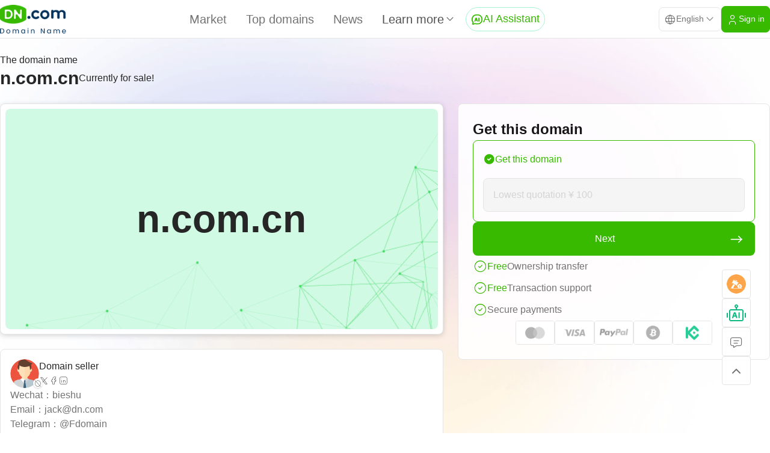

--- FILE ---
content_type: text/html;charset=UTF-8
request_url: https://dn.com/en-us/sale/n.com.cn
body_size: 5560
content:
<!DOCTYPE html>
<html lang="en" >
<head>
    <meta charset="UTF-8">
    <meta name="viewport" content="width=device-width, initial-scale=1.0, maximum-scale=1.0, minimum-scale=1.0, user-scalable=no"/>
    <meta name="applicable-device" content="pc,mobile">
    <meta name="format-detection" content="telephone=no,email=no,adress=no" />
    <title>n.com.cn Premium domain name trading - n.com.cn Buy and sell domain names at a fixed price- Dn.com domain name trading platform</title>
    <meta name="Keywords" content="n.com.cn Premium domain name trading , n.com.cn Buy and sell domain names at a fixed price , Global high-quality domain name trading platform"/>
    <meta name="description" content="DN global high-quality domain name trading platform provides you with n.com.cn High-quality one-price domain name trading , n.com.cn Domain name price details and n.com.cn Domain name management and domain name transfer, etc. Global high-quality domain names are sold , purchased and managed on Dn.com."/>
    <link rel="stylesheet" href="/rs/plugins/bootstrap/css/bootstrap.min.css">
    <link rel="stylesheet" href="/rs/plugins/layui/css/layui.css">
    <link rel="stylesheet" href="/rs/styles/base.css?v=20251110">
    <link rel="stylesheet" href="/rs/styles/main.css?v=20251110">
    <link rel="stylesheet" href="/rs/styles/domain-detail.css?v=2026011501">
    <link rel="icon" type="image/x-icon" href="/favicon.ico">
    <link rel="alternate" href="https://dn.com/en-us/" hreflang="en-us" />
    <link rel="canonical" href="https://dn.com/en-us/sale/n.com.cn"/>
</head>
<body>
<div class="page-wrapper">
    <div class="page-header detail-header">
<div class="navbar-wrapper">
    <div class="page-navbar">
        <div class="page-container">
            <a href="https://dn.com/en-us/" class="logo" title="Dn.com"></a>
            <nav class="navs-group">
                <a href="https://dn.com/en-us/list/" class="nav-item " title="Market">Market</a>
                <a href="https://top.dn.com/en-us/" class="nav-item " title="Top domains">Top domains</a>
                <a href="https://dn.com/en-us/news/" class="nav-item " title="News">News</a>
                <div class="dn-dropdown-menu" id="load-more-menu">
                    <button class="dn-dropdown-button nav-more">
                        <span>Learn more</span>
                        <i class="dnicon icon-chevron-down"></i>
                    </button>
                    <div class="dn-dropdown-container">
                        <a href="https://dn.com/en-us/qa/" title="Help Center" class="dn-dropdown-nav-item">Help Center</a>
                        <a href="https://dn.com/en-us/wiki/" title="Domain Wiki" class="dn-dropdown-nav-item">Domain Wiki</a>
                        <div class="dn-dropdown-nav-divider"></div>
                        <a href="https://dn.com/en-us/buy-domain/" title="Buy a domain" class="dn-dropdown-nav-item">Buy a domain</a>
                        <a href="https://dn.com/en-us/sell-domain/" title="Sell your domain" class="dn-dropdown-nav-item">Sell your domain</a>
                        <div class="dn-dropdown-nav-divider"></div>
                        <a href="https://dn.com/en-us/about" title="About DN" class="dn-dropdown-nav-item">About DN</a>
                        <a href="https://dn.com/en-us/events" title="Corporate events" class="dn-dropdown-nav-item">Corporate events</a>
                        <a href="https://dn.com/en-us/contact" title="Contact Us" class="dn-dropdown-nav-item">Contact Us</a>
                    </div>
                </div>
                <a href="https://dn.com/aiChat/en-us" target="_blank" class="nav-single-item">
                    <i class="dnicon icon-ai-chat"></i>
                    <span>AI Assistant</span>
                </a>
            </nav>
            <div class="navbar-options">
                <div class="dn-dropdown-menu" id="select-language">
                    <button class="dn-dropdown-button language-button">
                        <i class="dnicon icon-world"></i>
                        <span>English</span>
                        <i class="dnicon icon-chevron-down"></i>
                    </button>
                    <div class="dn-dropdown-container">
						<span class="dn-dropdown-nav-item " data-key="zh-cn">中文</span>
                        <span class="dn-dropdown-nav-item  selected" data-key="en-us">English</span>
                    </div>
                </div>
                <a href="https://user.dn.com" rel="nofollow" target="_blank" class="dn-button dn-button-brand">
                    <i class="dnicon icon-user"></i>
                    <span>Sign in</span>
                </a>
            </div>
        </div>
    </div>
    <header class="m-navbar">
        <a href="https://dn.com/en-us/" class="logo" title="Dn.com"></a>
        <div class="nav-icons">
            <button class="nav-icon" id="m-search-trigger">
                <i class="dnicon icon-search"></i>
            </button>
            <a href="https://user.dn.com" class="nav-icon" id="m-login">
                <i class="dnicon icon-user"></i>
            </a>
            <a href="https://dn.com/aiChat/en-us" target="_blank" class="nav-icon active" id="m-ai-chat">
                <i class="dnicon icon-ai-chat"></i>
            </a>
            <button class="nav-icon" id="m-menu-trigger">
                <i class="dnicon icon-menu"></i>
            </button>
        </div>
    </header>
</div>
<div class="m-menu" id="m-menu">
    <div class="m-menu-inner">
        <div class="m-menu-header">
            <a href="https://dn.com/en-us/" class="m-menu-logo" title="Dn.com"></a>
            <button class="m-menu-close" id="m-menu-close">
                <i class="dnicon icon-x"></i>
            </button>
        </div>
        <div class="m-menu-container">
            <div class="m-menu-topbar">
                <div class="dn-dropdown-menu" id="m-select-language">
                    <button class="dn-dropdown-button m-language-button">
                        <i class="dnicon icon-world"></i>
                        <span>English</span>
                        <i class="dnicon icon-chevron-down"></i>
                    </button>
                    <div class="dn-dropdown-container">
						<span class="dn-dropdown-nav-item " data-key="zh-cn">中文</span>
                        <span class="dn-dropdown-nav-item  selected" data-key="en-us">English</span>
                    </div>
                </div>
            </div>
            <div class="m-menu-navs">
                <a href="https://dn.com/en-us/list/" class="nav-item">Market</a>
                <a href="https://top.dn.com/en-us/" class="nav-item">Top domains</a>
                <a href="https://dn.com/en-us/news/" class="nav-item">News</a>
                <div class="nav-divider"></div>
                <a href="https://dn.com/en-us/qa/" class="nav-item">Help Center</a>
                <a href="https://dn.com/en-us/wiki/" class="nav-item">Domain Wiki</a>
                <div class="nav-divider"></div>
                <a href="https://dn.com/en-us/buy-domain/" class="nav-item">Buy a domain</a>
                <a href="https://dn.com/en-us/sell-domain/" class="nav-item">Sell your domain</a>
                <div class="nav-divider"></div>
                <a href="https://dn.com/en-us/about" class="nav-item">About DN</a>
                <a href="https://dn.com/en-us/events" class="nav-item">Corporate events</a>
                <a href="https://dn.com/en-us/contact" class="nav-item">Contact Us</a>
            </div>
        </div>
    </div>
</div>
<div class="m-search-dialog" id="m-search-dialog">
    <div class="m-search-inner">
        <div class="dn-searchbar large" id="m-search">
            <input type="text" placeholder="Search for a domain" class="search-input" />
            <button class="search-button">Search</button>
        </div>
    </div>
</div>
    </div>
    <div class="page-main detail-page-main ">
        <section class="domain-base-info">
            <div class="page-container">
                <div class="base-info-header">
                    <span>The domain name</span>
                    <div class="info-text">
                        <h2>n.com.cn</h2>
                        <span>Currently for sale!</span>
                    </div>
                </div>
                <div class="base-info-container">
                    <div class="base-info-main">
                        <div class="domain-block">
                            <div class="domain-box-inner">n.com.cn</div>
                        </div>
                        <div class="seller-block">
                            <div class="seller-header">
                                <div class="seller-head">
                                        <img src="/assets/images/headImg.png" />
                                    <div class="seller-status" title="offline">
                                        <i class="dnicon icon-circle-off"></i>
                                    </div>
                                </div>
                                <div class="seller-info">
                                        <div class="seller-name">
                                                Domain seller
                                        </div>
                                    <div class="seller-socials">
                                        <a href="javascript:void(0)" onclick="window.open('https://twitter.com/intent/tweet?text=Visit the domain store at DN.com that offers technical support： https://dn.com/en-us/sale/n.com.cn', width=500, height=500)">
                                            <i class="dnicon icon-brand-x"></i>
                                        </a>
                                        <a href="javascript:void(0)" onclick="window.open('https://www.facebook.com/sharer/sharer.php?u=https://dn.com/en-us/sale/n.com.cn', width=500, height=500)">
                                            <i class="dnicon icon-brand-facebook"></i>
                                        </a>
                                        <a href="javascript:void(0)" onclick="window.open('https://www.linkedin.com/shareArticle?mini=true&url=https://dn.com/en-us/sale/n.com.cn&title=Visit the domain store at DN.com that offers technical support', width=500, height=500)">
                                            <i class="dnicon icon-brand-linkedin"></i>
                                        </a>
                                    </div>
                                </div>
                            </div>
                            <div class="seller-container">
                                <div class="seller-intro">
                                    Wechat：bieshu <br>Email：jack@dn.com <br>Telegram：@Fdomain <br>Tel:+86 15575888889
                                </div>
                                <button class="seller-intro-readmore" id="seller-show-more">
                                    <span>Read more</span>
                                    <i class="dnicon icon-chevron-down"></i>
                                </button>
                            </div>
                        </div>
                    </div>
                    <div class="base-info-side">
                        <div class="purchase-block">
                            <div class="purchase-title">Get this domain</div>
                                <div class="purchase-container">
                                    <div class="purchase-method buy2 active">
                                        <div class="purchase-method-title">
                                            <span class="purchase-method-title-icon">
                                                <i class="dnicon icon-circle"></i>
                                            </span>
                                            <div class="purchase-method-title-text">
                                                Get this domain
                                            </div>
                                        </div>
                                        <div class="purchase-method-container">
                                            <input id="usd" type="number" placeholder="Lowest quotation ¥ 100" class="purchase-method-input"/>
                                            <p class="error-tip">Your offer does not meet the minimum starting price requirement set by the seller.</p>
                                        </div>
                                    </div>
                                    <button class="purchase-method-button" onclick="sendIntention()">
                                        <span>Next</span>
                                        <i class="dnicon icon-arrow-narrow-right"></i>
                                    </button>
                                </div>


                            <div class="payment-info">
                                <div class="payment-info-item">
                                    <span class="payment-info-icon">
									    <i class="dnicon icon-circle-check"></i>
								    </span>
                                    <span class="is-free">Free</span>
                                    <span>Ownership transfer</span>
                                </div>
                                <div class="payment-info-item">
                                    <span class="payment-info-icon">
                                        <i class="dnicon icon-circle-check"></i>
                                    </span>
                                    <span class="is-free">Free</span>
                                    <span>Transaction support</span>
                                </div>
                                <div class="payment-info-item">
                                    <span class="payment-info-icon">
                                        <i class="dnicon icon-circle-check"></i>
                                    </span>
                                    <span>Secure payments</span>
                                </div>
                            </div>

                            <div class="payment-method-icons">
                                <div class="payment-method-icon">
                                    <img src="/rs/images/payment-method-1.png" />
                                </div>
                                <div class="payment-method-icon">
                                    <img src="/rs/images/payment-method-2.png" />
                                </div>
                                <div class="payment-method-icon">
                                    <img src="/rs/images/payment-method-3.png" />
                                </div>
                                <div class="payment-method-icon">
                                    <img src="/rs/images/payment-method-4.png" />
                                </div>
                                <div class="payment-method-icon">
                                    <img src="/rs/images/payment-method-5.png" />
                                </div>
                            </div>
                        </div>
                    </div>
                </div>
            </div>
        </section>
        <section class="trade-advantage">	<div class="page-container">		<div class="advant-item">			<div class="advant-item-icon">				<img src="/rs/images/domain-detail-icon-trade.png" />			</div>			<div class="advant-item-container">				<div class="advant-item-title">Secure transactions</div>				<div class="advant-item-text">DN.com's complete transaction process ensures 100% secure domain transactions. The funds will only be released to the seller after the buyer has received full ownership of the domain.</div>			</div>		</div>		<div class="advant-item">			<div class="advant-item-icon">				<img src="/rs/images/domain-detail-icon-refund.png" />			</div>			<div class="advant-item-container">				<div class="advant-item-title">Money-back guarantee</div>				<div class="advant-item-text">If there are any abnormalities during the transaction process, we will take immediate action. If the seller does not follow up on the transaction, we will issue a refund within one business day.</div>			</div>		</div>		<div class="advant-item">			<div class="advant-item-icon">				<img src="/rs/images/domain-detail-icon-payment.png" />			</div>			<div class="advant-item-container">				<div class="advant-item-title">Fast delivery</div>				<div class="advant-item-text">After the buyer pays the platform, the seller will transfer the domain to the platform. Once the platform has verified the transaction domain, it can be delivered to the buyer. Over 95% of domains can be delivered within 24 hours.</div>			</div>		</div>	</div></section>

        <section class="domain-traffic" >
            <div class="page-container">
                <div class="dn-titlebar">
                    <div class="title">The traffic statistics for this domain</div>
                </div>
                <div class="domain-traffic-container">
                    <div id="domain-traffic-chart" class="domain-traffic-chart"></div>
                </div>
            </div>
        </section>
    </div>
    <div class="footer-breadcrumbs">
        <div class="page-container" aria-label="breadcrumb">
            <ol class="breadcrumb">
                <li class="breadcrumb-item"><a href="https://dn.com/en-us/">home</a></li>
                <li class="breadcrumb-item"><a href="https://dn.com/en-us/list/">Market</a></li>
                <li class="breadcrumb-item active" aria-current="page">n.com.cn</li>
            </ol>
        </div>
    </div>
<footer class="page-footer">
    <div class="page-container footer-container">
        <div class="footer-main">
            <div class="footer-about">
                <a href="/" class="footer-logo" title="Dn.com"></a>
                <div class="footer-about-text">We are a company specializing in domain name purchases and sales. We have a professional team dedicated to providing customers with high-quality domain names and services. Our services include domain name trading, domain name management, and domain name transfer.</div>
                <div class="footer-service"><a href="mailto:contact@dn.com">Dn.com Limited (Hong Kong, China)<br> 
Support Services:contact@dn.com</a></div>
            </div>
            <div class="footer-navs">
                <div class="footer-nav-item">
                    <div class="footer-nav-title">Services</div>
                    <div class="footer-nav-list">
                        <a href="https://dn.com/en-us/buy-domain/">Buy a domain</a>
                        <a href="https://dn.com/en-us/sell-domain/">Sell your domain</a>
                        <a href="https://user.dn.com" rel="nofollow">Login/Registration</a>
                        <a href="https://dn.com/en-us/about">About DN</a>
                        <a href="https://dn.com/en-us/events">Corporate events</a>
                    </div>
                </div>
                <div class="footer-nav-item">
                    <div class="footer-nav-title">Help</div>
                    <div class="footer-nav-list">
                        <a href="https://dn.com/en-us/qa/">FAQ</a>
                        <a href="https://dn.com/en-us/contact">Contact Us</a>
                        <a href="https://dn.com/en-us/news/">News</a>
                        <a href="https://dn.com/en-us/wiki/">Domain Wiki</a>
                    </div>
                </div>
                <div class="footer-nav-item">
                    <div class="footer-nav-title">Agreement</div>
                    <div class="footer-nav-list">
                        <a href="https://dn.com/en-us/trading-guide">Terms of  Use</a>
                        <a href="https://dn.com/en-us/escape-clause">Escape clause</a>
                        <a href="https://dn.com/en-us/privacy-policy">Privacy policy</a>
                        <a href="https://dn.com/en-us/user-protocol">User protocol</a>
                    </div>
                </div>
            </div>
        </div>
        <div class="footer-bottom">
            <div class="footer-socials">
                <a href="https://twitter.com/DNdomainname" target="_blank" rel="noopener noreferrer">
                    <i class="dnicon icon-brand-x"> </i>
                </a>
                <a href="https://www.facebook.com/profile.php?id=100092210861640" target="_blank" rel="noopener noreferrer">
                    <i class="dnicon icon-brand-facebook"> </i>
                </a>
                <a href="https://www.linkedin.com/in/dn-com-limited-139088280/" target="_blank" rel="noopener noreferrer">
                    <i class="dnicon icon-brand-linkedin"> </i>
                </a>
            </div>
            <div class="footer-copyright">2026 Dn.com All Rights Reserved</div>
        </div>
    </div>
</footer>
    <div class="floatbar">
            <div class="floatbar-item">
                <a href="https://dn.com/en-us/auction" title="auction" class="floatbar-button image-button">
                    <img src="/rs/images/floatbar-icon-auction.png" />
                </a>
            </div>
        <div class="floatbar-item">
            <a href="https://dn.com/aiChat/en-us" target="_blank" class="floatbar-button image-button">
                <img src="/rs/images/floatbar-icon-ai-assistant.png" />
            </a>
        </div>

        <div class="floatbar-item contact">
            <button class="floatbar-button contact-button" id="floatbar-button">
                <i class="dnicon icon-message"></i>
            </button>
            <div class="floatbar-content">
                <div class="flotabar-content-top">
                    <img src="/rs/images/logo-white-min.png" />
                    <span>Contact Us</span>
                </div>
                <div class="floatbar-content-main">
                    <div class="content-main-item">
                        <div class="content-main-item-label">
                            <i class="dnicon icon-mail" /></i>
                        </div>
                        <div class="content-main-item-text">contact@dn.com</div>
                    </div>
                    <div class="content-main-item">
                        <div class="content-main-item-label">
                            <i class="dnicon icon-device-mobile" /></i>
                        </div>
                        <div class="content-main-item-text">+86 135-7488-8887</div>
                    </div>
                    <div class="content-main-item">
                        <div class="content-main-item-label">
                            <i class="dnicon icon-brand-wechat" /></i>
                        </div>
                        <div class="content-main-item-text">3814848</div>
                    </div>
                    <div class="content-qrcode">
                        <img src="/rs/images/wechat-qrcode.png" class="qrcode-image" />
                        <div class="qrcode-text">Please scan the code using WeChat</div>
                    </div>
                </div>
            </div>
        </div>
        <div class="floatbar-item gotop" id="floatbar-gotop">
            <button class="floatbar-button">
                <i class="dnicon icon-chevron-up"></i>
            </button>
        </div>
    </div>
</div>
<script type="text/javascript">
    lang = `en-us`;
</script>
<script src="/rs/plugins/jquery/jquery.min.js"></script>
<script src="/rs/plugins/layui/layui.js"></script>
<script src="/rs/scripts/functions.js"></script>
<script src="/rs/scripts/main.js?v=2025120801"></script>
<script async>
    var _hmt = _hmt || [];
    (function() {
        var hm = document.createElement("script");
        hm.src = "https://hm.baidu.com/hm.js?a359b33e5e9ae51547a8a2e074074a8e";
        var s = document.getElementsByTagName("script")[0];
        s.parentNode.insertBefore(hm, s);
    })();
</script>
<script async src="https://www.googletagmanager.com/gtag/js?id=G-B2WD7T9ZS1"></script>
<script>
    window.dataLayer = window.dataLayer || [];
    function gtag(){dataLayer.push(arguments);}
    gtag('js', new Date());
    gtag('config', 'G-B2WD7T9ZS1');
</script>    <script>
        var miniNumOffer = 100;
        //提交表单
        var links = 'https://user.dn.com/#/billing?id=2';
        var salesStatus = 2;
        var echartsData =JSON.parse('[["Feb","23942"],["Mar","10969"],["Apr","7164"],["May","10431"],["Jun","13452"],["Jul","18078"],["Aug","13548"],["Sep","12031"],["Oct","12199"],["Nov","33923"],["Dec","9867"],["Jan","8255"]]');
        function sendIntention() {
            if(salesStatus==1){
                window.location.href = links+'&type=1';
            }else if(salesStatus==2){
                if($("#usd").val()=="" || $("#usd").val()<miniNumOffer){
                    $(".error-tip").show();
                    return false;
                }
                window.location.href = links+'&type=2&price='+$("#usd").val();
            }else if(salesStatus>=3){
                if($(".buy2").hasClass('active')){
                    if($("#usd").val()==""  || $("#usd").val()<miniNumOffer){
                        $(".error-tip").show();
                        return false;
                    }
                    window.location.href = links+'&type=2&price='+$("#usd").val();
                }else{
                    window.location.href = links+'&type=1';
                }
            }
        }
    </script>
    <script src="/rs/plugins/echarts/echarts.min.js"></script>
    <script src="/rs/scripts/domain-detail-echarts.js?v=20250624"></script>
    <script src="/rs/scripts/domain-detail.js?v=20250904"></script>
</body>
</html>

--- FILE ---
content_type: application/javascript
request_url: https://dn.com/rs/scripts/domain-detail-echarts.js?v=20250624
body_size: 1811
content:
"use strict";

function _typeof(o) { "@babel/helpers - typeof"; return _typeof = "function" == typeof Symbol && "symbol" == typeof Symbol.iterator ? function (o) { return typeof o; } : function (o) { return o && "function" == typeof Symbol && o.constructor === Symbol && o !== Symbol.prototype ? "symbol" : typeof o; }, _typeof(o); }
function ownKeys(e, r) { var t = Object.keys(e); if (Object.getOwnPropertySymbols) { var o = Object.getOwnPropertySymbols(e); r && (o = o.filter(function (r) { return Object.getOwnPropertyDescriptor(e, r).enumerable; })), t.push.apply(t, o); } return t; }
function _objectSpread(e) { for (var r = 1; r < arguments.length; r++) { var t = null != arguments[r] ? arguments[r] : {}; r % 2 ? ownKeys(Object(t), !0).forEach(function (r) { _defineProperty(e, r, t[r]); }) : Object.getOwnPropertyDescriptors ? Object.defineProperties(e, Object.getOwnPropertyDescriptors(t)) : ownKeys(Object(t)).forEach(function (r) { Object.defineProperty(e, r, Object.getOwnPropertyDescriptor(t, r)); }); } return e; }
function _defineProperty(e, r, t) { return (r = _toPropertyKey(r)) in e ? Object.defineProperty(e, r, { value: t, enumerable: !0, configurable: !0, writable: !0 }) : e[r] = t, e; }
function _toPropertyKey(t) { var i = _toPrimitive(t, "string"); return "symbol" == _typeof(i) ? i : i + ""; }
function _toPrimitive(t, r) { if ("object" != _typeof(t) || !t) return t; var e = t[Symbol.toPrimitive]; if (void 0 !== e) { var i = e.call(t, r || "default"); if ("object" != _typeof(i)) return i; throw new TypeError("@@toPrimitive must return a primitive value."); } return ("string" === r ? String : Number)(t); }
// 获取图表容器
var chart = echarts.init(document.getElementById('domain-traffic-chart'));

// // 初始数据
// var echartsData = [
// 	['Jul', '2469'],
// 	['Aug', '1693'],
// 	['Sep', '2033'],
// 	['Oct', '2127'],
// 	['Nov', '1946'],
// 	['Dec', '2450'],
// 	['Jan', '2232'],
// 	['Feb', '2195'],
// 	['Mar', '5123'],
// 	['Apr', '2326'],
// 	['May', '2572'],
// 	['Jun', '602']
// ]

// 根据当前模式和屏幕尺寸获取配置选项
function getChartOptions() {
  // 检测暗黑模式
  var isDarkMode = document.documentElement.classList.contains('dark');

  // 响应式断点
  var screenWidth = window.innerWidth;

  // 响应式布局配置
  var responsiveConfig = {
    grid: {
      top: screenWidth >= 1024 ? 15 : 10,
      right: screenWidth >= 1024 ? 25 : 15,
      bottom: screenWidth >= 1024 ? 30 : 25,
      left: screenWidth >= 1024 ? 50 : 40,
      containLabel: true
    },
    xAxis: {
      axisLabel: {
        margin: screenWidth >= 1024 ? 15 : 10,
        fontSize: screenWidth >= 1024 ? 12 : screenWidth >= 768 ? 11 : 10
      }
    },
    yAxis: {
      axisLabel: {
        fontSize: screenWidth >= 1024 ? 12 : screenWidth >= 768 ? 11 : 10
      }
    }
  };

  // 颜色配置（根据暗黑模式切换）
  var colorConfig = {
    xAxisLine: isDarkMode ? '#a3a3a3' : '#737373',
    gridLine: isDarkMode ? '#404040' : '#e5e5e5',
    textColor: isDarkMode ? '#d1d5db' : '#374151'
  };

  // 完整的图表配置
  return {
    grid: responsiveConfig.grid,
    xAxis: {
      type: 'category',
      boundaryGap: true,
      axisLine: {
        lineStyle: {
          color: colorConfig.xAxisLine
        }
      },
      axisLabel: _objectSpread({
        color: colorConfig.textColor
      }, responsiveConfig.xAxis.axisLabel),
      axisTick: {
        lineStyle: {
          color: colorConfig.xAxisLine
        }
      }
    },
    yAxis: {
      type: 'value',
      boundaryGap: true,
      axisLine: {
        show: false
      },
      axisLabel: _objectSpread({
        color: colorConfig.textColor
      }, responsiveConfig.yAxis.axisLabel),
      splitLine: {
        lineStyle: {
          color: colorConfig.gridLine,
          type: 'dashed'
        }
      }
    },
    series: [{
      type: 'line',
      smooth: 0.6,
      symbol: 'none',
      lineStyle: {
        color: '#37ba00',
        width: 2
      },
      areaStyle: {
        color: '#37ba00',
        opacity: 0.1
      },
      data: echartsData
    }],
    tooltip: {
      trigger: 'axis',
      backgroundColor: isDarkMode ? '#334155' : '#fff',
      borderColor: isDarkMode ? '#475569' : '#e5e7eb',
      textStyle: {
        color: isDarkMode ? '#f3f4f6' : '#1f2937'
      }
    }
  };
}

// 初始化图表
function initChart() {
  var option = getChartOptions();
  chart.setOption(option);
}

// 初始化图表
initChart();

// 响应式处理 - 窗口大小变化时
window.addEventListener('resize', function () {
  chart.resize();
  initChart();
});

// 暗黑模式切换检测
var observer = new MutationObserver(function () {
  initChart();
});
observer.observe(document.documentElement, {
  attributes: true,
  attributeFilter: ['class']
});

--- FILE ---
content_type: application/javascript
request_url: https://dn.com/rs/scripts/domain-detail.js?v=20250904
body_size: 359
content:
"use strict";

// var miniNumOffer = 100

// 替换文本中的换行符为<br>
// replaceNewlinesWithBreaks('.seller-intro')

// 点击 purchase-method-title 时，切换 active class
$('.purchase-method-title').on('click', function () {
  $('.purchase-method').removeClass('active');
  $(this).closest('.purchase-method').addClass('active');
});

// 验证自定义价格输入框
function validateCustomPriceInput() {
  $('.purchase-method-input').on('blur', function () {
    var $input = $(this);
    var value = $input.val().trim();
    var $errorTip = $input.siblings('.error-tip');

    // 重置错误状态
    $errorTip.hide();
    $input.removeClass('error');

    // 验证逻辑 - 只检查是否小于最小值
    if (value !== '' && parseFloat(value) < miniNumOffer) {
      $errorTip.show();
      $input.addClass('error');
    }
  });
}
validateCustomPriceInput();

// 显示/隐藏Seller完整简介
$('.seller-container').click(function () {
  $(this).toggleClass('show-more');
});